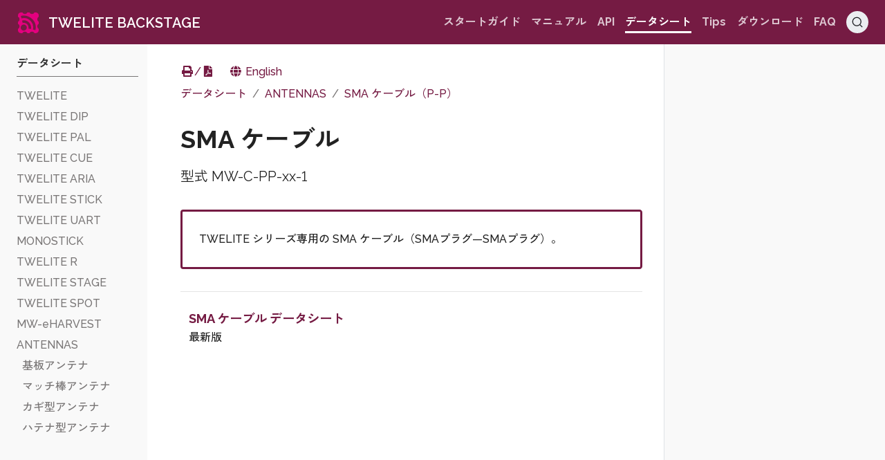

--- FILE ---
content_type: text/html; charset=UTF-8
request_url: https://twelite.net/data-sheets/antennas/sma-ext-pp.html
body_size: 8537
content:
<!doctype html><html lang=ja class=no-js><head><meta charset=utf-8><meta name=viewport content="width=device-width,initial-scale=1,shrink-to-fit=no"><meta name=generator content="Hugo 0.136.0"><link rel=alternate type=text/html href=https://twelite.net/data-sheets/antennas/sma-ext-pp/_print.html><link rel=alternate type=application/rss+xml href=https://twelite.net/data-sheets/antennas/sma-ext-pp/index.xml><meta name=robots content="index, follow"><link rel="shortcut icon" href=../../favicons/favicon.ico><link rel=apple-touch-icon href=../../favicons/apple-touch-icon-180x180.png sizes=180x180><link rel=icon type=image/png href=../../favicons/favicon-16x16.png sizes=16x16><link rel=icon type=image/png href=../../favicons/favicon-32x32.png sizes=32x32><link rel=icon type=image/png href=../../favicons/android-36x36.png sizes=36x36><link rel=icon type=image/png href=../../favicons/android-48x48.png sizes=48x48><link rel=icon type=image/png href=../../favicons/android-72x72.png sizes=72x72><link rel=icon type=image/png href=../../favicons/android-96x96.png sizes=96x96><link rel=icon type=image/png href=../../favicons/android-144x144.png sizes=144x144><link rel=icon type=image/png href=../../favicons/android-192x192.png sizes=192x192><title>SMA ケーブル
| アンテナ
データシート
</title><meta name=description content="型式 MW-C-PP-xx-1
"><meta property="og:url" content="https://twelite.net/data-sheets/antennas/sma-ext-pp.html"><meta property="og:site_name" content="TWELITE BACKSTAGE"><meta property="og:title" content="SMA ケーブル"><meta property="og:description" content="型式 MW-C-PP-xx-1"><meta property="og:locale" content="ja"><meta property="og:type" content="website"><meta property="og:image" content="https://twelite.net/twelite-net-og.jpg"><meta itemprop=name content="SMA ケーブル"><meta itemprop=description content="型式 MW-C-PP-xx-1"><meta itemprop=dateModified content="2024-10-15T17:53:41+09:00"><meta itemprop=wordCount content="29"><meta itemprop=image content="https://twelite.net/twelite-net-og.jpg"><meta name=twitter:card content="summary_large_image"><meta name=twitter:image content="https://twelite.net/twelite-net-og.jpg"><meta name=twitter:title content="SMA ケーブル"><meta name=twitter:description content="型式 MW-C-PP-xx-1"><link rel=preload href=../../scss/main.min.d27a6215946786ea8d5cddbaee6827884f2121423963efcf75450e4b87dfaa8e.css as=style><link href=../../scss/main.min.d27a6215946786ea8d5cddbaee6827884f2121423963efcf75450e4b87dfaa8e.css rel=stylesheet integrity><script src=https://code.jquery.com/jquery-3.6.0.min.js integrity=sha384-vtXRMe3mGCbOeY7l30aIg8H9p3GdeSe4IFlP6G8JMa7o7lXvnz3GFKzPxzJdPfGK crossorigin=anonymous></script><link rel=stylesheet href=../../css/prism.css><link rel=stylesheet href=https://cdn.jsdelivr.net/npm/@docsearch/css@3><script src=https://cdn.jsdelivr.net/npm/@docsearch/js@3></script><script async src="https://www.googletagmanager.com/gtag/js?id=G-JX7WSW8B7T"></script><script>var dnt,doNotTrack=!1;if(!1&&(dnt=navigator.doNotTrack||window.doNotTrack||navigator.msDoNotTrack,doNotTrack=dnt=="1"||dnt=="yes"),!doNotTrack){window.dataLayer=window.dataLayer||[];function gtag(){dataLayer.push(arguments)}gtag("js",new Date),gtag("config","G-JX7WSW8B7T")}</script></head><body class=td-section><header><nav class="js-navbar-scroll navbar navbar-expand navbar-dark flex-column flex-md-row td-navbar"><a class=navbar-brand href=../../><span class=navbar-logo><svg viewBox="0 0 56.8 56.7"><defs><style>.a{fill:#e4007f}</style></defs><title>logo-notext</title><path class="a" d="M59.8 45.1a7.8 7.8.0 014.1-6.9V32.6a7.9 7.9.0 010-13.8v-4c0-4-3.9-7.7-8-7.7H52.3a7.8 7.8.0 01-13.9.0H32.9A7.8 7.8.0 0119 7.1h-4a8 8 0 00-8 8v3.6a7.8 7.8.0 010 14v5.4a7.8 7.8.0 010 14v3.6a8 8 0 008 8h4a7.8 7.8.0 0113.9.0h5.5a7.8 7.8.0 0113.9.0h3.5c4.1.0 8-3.7 8-7.7V52a7.9 7.9.0 01-4-6.9zm-37 11.6a8.3 8.3.0 118.3-8.3 8.3 8.3.0 01-8.4 8.3zm19.6-4.3L35.6 51A12.8 12.8.0 0019.9 35.9l-1.8-6.7A19.7 19.7.0 0142.4 52.5zm12.4 3.1L48 53.8a24.7 24.7.0 00-5.4-22.4 26 26 0 00-26-8.1L15 16.6a33.2 33.2.0 0117.9.5 32.8 32.8.0 0114.9 9.7A31.6 31.6.0 0154.7 55.5z" transform="translate(-7 -7.1)"/></svg></span><span class=navbar-brandtitle>TWELITE BACKSTAGE</span></a><div class="td-navbar-nav-scroll ml-md-auto" id=main_navbar><ul class=navbar-nav><li class=nav-item data-toggle=tooltip data-placement=bottom data-container=body data-delay=0 data-boundary=viewport data-offset="0 0.65vh" title=はじめにご覧ください><a class=nav-link href=../../start-guides.html><span class=nav-linktext>スタートガイド</span></a></li><li class=nav-item data-toggle=tooltip data-placement=bottom data-container=body data-delay=0 data-boundary=viewport data-offset="0 0.65vh" title=製品の詳細情報><a class=nav-link href=../../manuals.html><span class=nav-linktext>マニュアル</span></a></li><li class=nav-item data-toggle=tooltip data-placement=bottom data-container=body data-delay=0 data-boundary=viewport data-offset="0 0.65vh" title="API リファレンス"><a class=nav-link href=../../api-references.html><span class=nav-linktext>API</span></a></li><li class=nav-item data-toggle=tooltip data-placement=bottom data-container=body data-delay=0 data-boundary=viewport data-offset="0 0.65vh" title=製品の仕様><a class="nav-link active" href=../../data-sheets.html><span class=nav-linktext class=active>データシート</span></a></li><li class=nav-item data-toggle=tooltip data-placement=bottom data-container=body data-delay=0 data-boundary=viewport data-offset="0 0.65vh" title=その他の技術情報><a class=nav-link href=../../tips.html><span class=nav-linktext>Tips</span></a></li><li class=nav-item data-toggle=tooltip data-placement=bottom data-container=body data-delay=0 data-boundary=viewport data-offset="0 0.65vh" title=ソフトウェアのダウンロード><a class=nav-link href=../../downloads.html><span class=nav-linktext>ダウンロード</span></a></li><li class=nav-item data-toggle=tooltip data-placement=bottom data-container=body data-delay=0 data-boundary=viewport data-offset="0 0.65vh" title=よくある質問><a class=nav-link href=../../faq.html><span class=nav-linktext>FAQ</span></a></li><li class=nav-item data-toggle=tooltip data-placement=bottom data-container=body data-delay=0 data-boundary=viewport data-offset="0 0.65vh" title=Search><div id=docsearch></div></li></ul></div></nav></header><div class="container-fluid td-outer"><div class=td-main><div class="row flex-xl-nowrap"><aside class="col-12 col-md-3 col-xl-2 td-sidebar d-print-none"><div id=td-sidebar-menu class=td-sidebar__inner style=padding-top:1rem!important><div id=content-mobile></div><div id=content-desktop></div><nav class="collapse td-sidebar-nav" id=td-section-nav><ul class="td-sidebar-nav__section pr-md-1 ul-0"><li class="td-sidebar-nav__section-title td-sidebar-nav__section with-child active-path" id=m-data-sheetshtml-li><a href=../../data-sheets.html class="align-left pl-0 td-sidebar-link td-sidebar-link__section tree-root" id=m-data-sheetshtml><span data-toggle=tooltip data-placement=right data-container=body data-delay=50 data-boundary=viewport data-offset="0 0.75vw" title=データシート>データシート</span></a><ul class=ul-1><li class="td-sidebar-nav__section-title td-sidebar-nav__section with-child" id=m-data-sheetstwelitehtml-li><a href=../../data-sheets/twelite.html class="align-left pl-0 td-sidebar-link td-sidebar-link__section" id=m-data-sheetstwelitehtml><span data-toggle=tooltip data-placement=right data-container=body data-delay=50 data-boundary=viewport data-offset="0 0.75vw" title=TWELITE>TWELITE</span></a><ul class="ul-2 foldable"><li class="td-sidebar-nav__section-title td-sidebar-nav__section with-child collapse" id=m-data-sheetstweliteblue-redhtml-li><a href=../../data-sheets/twelite/blue-red.html title="TWELITE BLUE / RED 無線マイコン" class="align-left pl-0 td-sidebar-link td-sidebar-link__section" id=m-data-sheetstweliteblue-redhtml><span data-toggle=tooltip data-placement=right data-container=body data-delay=50 data-boundary=viewport data-offset="0 0.75vw" title="TWELITE BLUE / RED 無線マイコン">BLUE / RED</span></a><ul class="ul-3 foldable"><li class="td-sidebar-nav__section-title td-sidebar-nav__section without-child collapse" id=m-data-sheetstweliteblue-redlatesthtml-li><a href=../../data-sheets/twelite/blue-red/latest.html title="TWELITE 無線マイコン データシート" class="align-left pl-0 td-sidebar-link td-sidebar-link__section" id=m-data-sheetstweliteblue-redlatesthtml><span data-toggle=tooltip data-placement=right data-container=body data-delay=50 data-boundary=viewport data-offset="0 0.75vw" title="TWELITE 無線マイコン データシート">最新版</span></a></li></ul></li><li class="td-sidebar-nav__section-title td-sidebar-nav__section with-child collapse" id=m-data-sheetstwelitegoldhtml-li><a href=../../data-sheets/twelite/gold.html title="TWELITE（GOLD シリーズ）" class="align-left pl-0 td-sidebar-link td-sidebar-link__section" id=m-data-sheetstwelitegoldhtml><span data-toggle=tooltip data-placement=right data-container=body data-delay=50 data-boundary=viewport data-offset="0 0.75vw" title="TWELITE（GOLD シリーズ）">GOLD</span></a><ul class="ul-3 foldable"><li class="td-sidebar-nav__section-title td-sidebar-nav__section without-child collapse" id=m-data-sheetstwelitegoldlatesthtml-li><a href=../../data-sheets/twelite/gold/latest.html title="TWELITE（GOLD シリーズ）" class="align-left pl-0 td-sidebar-link td-sidebar-link__section" id=m-data-sheetstwelitegoldlatesthtml><span data-toggle=tooltip data-placement=right data-container=body data-delay=50 data-boundary=viewport data-offset="0 0.75vw" title="TWELITE（GOLD シリーズ）">最新版</span></a></li><li class="td-sidebar-nav__section-title td-sidebar-nav__section without-child collapse" id=m-data-sheetstwelitegoldv1-0-0-rc2html-li><a href=../../data-sheets/twelite/gold/v1-0-0-rc2.html title="TWELITE（GOLD シリーズ）" class="align-left pl-0 td-sidebar-link td-sidebar-link__section" id=m-data-sheetstwelitegoldv1-0-0-rc2html><span data-toggle=tooltip data-placement=right data-container=body data-delay=50 data-boundary=viewport data-offset="0 0.75vw" title="TWELITE（GOLD シリーズ）">v1.0.0rc2</span></a></li></ul></li></ul></li><li class="td-sidebar-nav__section-title td-sidebar-nav__section with-child" id=m-data-sheetstwelite-diphtml-li><a href=../../data-sheets/twelite-dip.html class="align-left pl-0 td-sidebar-link td-sidebar-link__section" id=m-data-sheetstwelite-diphtml><span data-toggle=tooltip data-placement=right data-container=body data-delay=50 data-boundary=viewport data-offset="0 0.75vw" title="TWELITE DIP">TWELITE DIP</span></a><ul class="ul-2 foldable"><li class="td-sidebar-nav__section-title td-sidebar-nav__section with-child collapse" id=m-data-sheetstwelite-dipblue-redhtml-li><a href=../../data-sheets/twelite-dip/blue-red.html title="TWELITE DIP (BLUE / RED) 無線マイコン" class="align-left pl-0 td-sidebar-link td-sidebar-link__section" id=m-data-sheetstwelite-dipblue-redhtml><span data-toggle=tooltip data-placement=right data-container=body data-delay=50 data-boundary=viewport data-offset="0 0.75vw" title="TWELITE DIP (BLUE / RED) 無線マイコン">BLUE / RED</span></a><ul class="ul-3 foldable"><li class="td-sidebar-nav__section-title td-sidebar-nav__section without-child collapse" id=m-data-sheetstwelite-dipblue-redlatesthtml-li><a href=../../data-sheets/twelite-dip/blue-red/latest.html title="TWELITE DIP 無線マイコン データシート" class="align-left pl-0 td-sidebar-link td-sidebar-link__section" id=m-data-sheetstwelite-dipblue-redlatesthtml><span data-toggle=tooltip data-placement=right data-container=body data-delay=50 data-boundary=viewport data-offset="0 0.75vw" title="TWELITE DIP 無線マイコン データシート">最新版</span></a></li><li class="td-sidebar-nav__section-title td-sidebar-nav__section without-child collapse" id=m-data-sheetstwelite-dipblue-redv1-1-1html-li><a href=../../data-sheets/twelite-dip/blue-red/v1-1-1.html title="TWELITE DIP 無線マイコン データシート" class="align-left pl-0 td-sidebar-link td-sidebar-link__section" id=m-data-sheetstwelite-dipblue-redv1-1-1html><span data-toggle=tooltip data-placement=right data-container=body data-delay=50 data-boundary=viewport data-offset="0 0.75vw" title="TWELITE DIP 無線マイコン データシート">v1.1.1</span></a></li></ul></li></ul></li><li class="td-sidebar-nav__section-title td-sidebar-nav__section with-child" id=m-data-sheetstwelite-palhtml-li><a href=../../data-sheets/twelite-pal.html class="align-left pl-0 td-sidebar-link td-sidebar-link__section" id=m-data-sheetstwelite-palhtml><span data-toggle=tooltip data-placement=right data-container=body data-delay=50 data-boundary=viewport data-offset="0 0.75vw" title="TWELITE PAL">TWELITE PAL</span></a><ul class="ul-2 foldable"><li class="td-sidebar-nav__section-title td-sidebar-nav__section with-child collapse" id=m-data-sheetstwelite-palblue-redhtml-li><a href=../../data-sheets/twelite-pal/blue-red.html title="BLUE PAL / RED PAL" class="align-left pl-0 td-sidebar-link td-sidebar-link__section" id=m-data-sheetstwelite-palblue-redhtml><span data-toggle=tooltip data-placement=right data-container=body data-delay=50 data-boundary=viewport data-offset="0 0.75vw" title="BLUE PAL / RED PAL">BLUE / RED</span></a><ul class="ul-3 foldable"><li class="td-sidebar-nav__section-title td-sidebar-nav__section without-child collapse" id=m-data-sheetstwelite-palblue-redlatesthtml-li><a href=../../data-sheets/twelite-pal/blue-red/latest.html title="TWELITE PALシリーズ BLUE PAL / RED PAL データシート" class="align-left pl-0 td-sidebar-link td-sidebar-link__section" id=m-data-sheetstwelite-palblue-redlatesthtml><span data-toggle=tooltip data-placement=right data-container=body data-delay=50 data-boundary=viewport data-offset="0 0.75vw" title="TWELITE PALシリーズ BLUE PAL / RED PAL データシート">最新版</span></a></li></ul></li><li class="td-sidebar-nav__section-title td-sidebar-nav__section with-child collapse" id=m-data-sheetstwelite-palopen-closehtml-li><a href=../../data-sheets/twelite-pal/open-close.html title=開閉センサーパル class="align-left pl-0 td-sidebar-link td-sidebar-link__section" id=m-data-sheetstwelite-palopen-closehtml><span data-toggle=tooltip data-placement=right data-container=body data-delay=50 data-boundary=viewport data-offset="0 0.75vw" title=開閉センサーパル>開閉センサー</span></a><ul class="ul-3 foldable"><li class="td-sidebar-nav__section-title td-sidebar-nav__section without-child collapse" id=m-data-sheetstwelite-palopen-closelatesthtml-li><a href=../../data-sheets/twelite-pal/open-close/latest.html title="SENSE PALシリーズ 開閉センサーPAL データシート" class="align-left pl-0 td-sidebar-link td-sidebar-link__section" id=m-data-sheetstwelite-palopen-closelatesthtml><span data-toggle=tooltip data-placement=right data-container=body data-delay=50 data-boundary=viewport data-offset="0 0.75vw" title="SENSE PALシリーズ 開閉センサーPAL データシート">最新版</span></a></li></ul></li><li class="td-sidebar-nav__section-title td-sidebar-nav__section with-child collapse" id=m-data-sheetstwelite-palambienthtml-li><a href=../../data-sheets/twelite-pal/ambient.html title=環境センサーパル class="align-left pl-0 td-sidebar-link td-sidebar-link__section" id=m-data-sheetstwelite-palambienthtml><span data-toggle=tooltip data-placement=right data-container=body data-delay=50 data-boundary=viewport data-offset="0 0.75vw" title=環境センサーパル>環境センサー</span></a><ul class="ul-3 foldable"><li class="td-sidebar-nav__section-title td-sidebar-nav__section without-child collapse" id=m-data-sheetstwelite-palambientlatesthtml-li><a href=../../data-sheets/twelite-pal/ambient/latest.html title="SENSE PALシリーズ 環境センサーPAL データシート" class="align-left pl-0 td-sidebar-link td-sidebar-link__section" id=m-data-sheetstwelite-palambientlatesthtml><span data-toggle=tooltip data-placement=right data-container=body data-delay=50 data-boundary=viewport data-offset="0 0.75vw" title="SENSE PALシリーズ 環境センサーPAL データシート">最新版</span></a></li></ul></li><li class="td-sidebar-nav__section-title td-sidebar-nav__section with-child collapse" id=m-data-sheetstwelite-palmotionhtml-li><a href=../../data-sheets/twelite-pal/motion.html title=動作センサーパル class="align-left pl-0 td-sidebar-link td-sidebar-link__section" id=m-data-sheetstwelite-palmotionhtml><span data-toggle=tooltip data-placement=right data-container=body data-delay=50 data-boundary=viewport data-offset="0 0.75vw" title=動作センサーパル>動作センサー</span></a><ul class="ul-3 foldable"><li class="td-sidebar-nav__section-title td-sidebar-nav__section without-child collapse" id=m-data-sheetstwelite-palmotionlatesthtml-li><a href=../../data-sheets/twelite-pal/motion/latest.html title="SENSE PALシリーズ 動作センサーPAL データシート" class="align-left pl-0 td-sidebar-link td-sidebar-link__section" id=m-data-sheetstwelite-palmotionlatesthtml><span data-toggle=tooltip data-placement=right data-container=body data-delay=50 data-boundary=viewport data-offset="0 0.75vw" title="SENSE PALシリーズ 動作センサーPAL データシート">最新版</span></a></li></ul></li><li class="td-sidebar-nav__section-title td-sidebar-nav__section with-child collapse" id=m-data-sheetstwelite-palnoticehtml-li><a href=../../data-sheets/twelite-pal/notice.html title=通知パル class="align-left pl-0 td-sidebar-link td-sidebar-link__section" id=m-data-sheetstwelite-palnoticehtml><span data-toggle=tooltip data-placement=right data-container=body data-delay=50 data-boundary=viewport data-offset="0 0.75vw" title=通知パル>通知</span></a><ul class="ul-3 foldable"><li class="td-sidebar-nav__section-title td-sidebar-nav__section without-child collapse" id=m-data-sheetstwelite-palnoticelatesthtml-li><a href=../../data-sheets/twelite-pal/notice/latest.html title="SENSE PALシリーズ 通知PAL データシート" class="align-left pl-0 td-sidebar-link td-sidebar-link__section" id=m-data-sheetstwelite-palnoticelatesthtml><span data-toggle=tooltip data-placement=right data-container=body data-delay=50 data-boundary=viewport data-offset="0 0.75vw" title="SENSE PALシリーズ 通知PAL データシート">最新版</span></a></li></ul></li><li class="td-sidebar-nav__section-title td-sidebar-nav__section with-child collapse" id=m-data-sheetstwelite-palcasehtml-li><a href=../../data-sheets/twelite-pal/case.html title=PAL専用ケース class="align-left pl-0 td-sidebar-link td-sidebar-link__section" id=m-data-sheetstwelite-palcasehtml><span data-toggle=tooltip data-placement=right data-container=body data-delay=50 data-boundary=viewport data-offset="0 0.75vw" title=PAL専用ケース>専用ケース</span></a><ul class="ul-3 foldable"><li class="td-sidebar-nav__section-title td-sidebar-nav__section without-child collapse" id=m-data-sheetstwelite-palcaselatesthtml-li><a href=../../data-sheets/twelite-pal/case/latest.html title="TWELITE PALシリーズ PAL 専用ケース データシート" class="align-left pl-0 td-sidebar-link td-sidebar-link__section" id=m-data-sheetstwelite-palcaselatesthtml><span data-toggle=tooltip data-placement=right data-container=body data-delay=50 data-boundary=viewport data-offset="0 0.75vw" title="TWELITE PALシリーズ PAL 専用ケース データシート">最新版</span></a></li></ul></li></ul></li><li class="td-sidebar-nav__section-title td-sidebar-nav__section with-child" id=m-data-sheetstwelite-cuehtml-li><a href=../../data-sheets/twelite-cue.html class="align-left pl-0 td-sidebar-link td-sidebar-link__section" id=m-data-sheetstwelite-cuehtml><span data-toggle=tooltip data-placement=right data-container=body data-delay=50 data-boundary=viewport data-offset="0 0.75vw" title="TWELITE CUE">TWELITE CUE</span></a><ul class="ul-2 foldable"><li class="td-sidebar-nav__section-title td-sidebar-nav__section with-child collapse" id=m-data-sheetstwelite-cueblue-redhtml-li><a href=../../data-sheets/twelite-cue/blue-red.html title="TWELITE CUE (BLUE / RED)" class="align-left pl-0 td-sidebar-link td-sidebar-link__section" id=m-data-sheetstwelite-cueblue-redhtml><span data-toggle=tooltip data-placement=right data-container=body data-delay=50 data-boundary=viewport data-offset="0 0.75vw" title="TWELITE CUE (BLUE / RED)">BLUE / RED</span></a><ul class="ul-3 foldable"><li class="td-sidebar-nav__section-title td-sidebar-nav__section without-child collapse" id=m-data-sheetstwelite-cueblue-redlatesthtml-li><a href=../../data-sheets/twelite-cue/blue-red/latest.html title="TWELITE CUE (BLUE / RED) データシート" class="align-left pl-0 td-sidebar-link td-sidebar-link__section" id=m-data-sheetstwelite-cueblue-redlatesthtml><span data-toggle=tooltip data-placement=right data-container=body data-delay=50 data-boundary=viewport data-offset="0 0.75vw" title="TWELITE CUE (BLUE / RED) データシート">最新版</span></a></li><li class="td-sidebar-nav__section-title td-sidebar-nav__section without-child collapse" id=m-data-sheetstwelite-cueblue-redv1-1-1html-li><a href=../../data-sheets/twelite-cue/blue-red/v1-1-1.html title="TWELITE CUE (BLUE / RED) データシート" class="align-left pl-0 td-sidebar-link td-sidebar-link__section" id=m-data-sheetstwelite-cueblue-redv1-1-1html><span data-toggle=tooltip data-placement=right data-container=body data-delay=50 data-boundary=viewport data-offset="0 0.75vw" title="TWELITE CUE (BLUE / RED) データシート">v1.1.1</span></a></li></ul></li></ul></li><li class="td-sidebar-nav__section-title td-sidebar-nav__section with-child" id=m-data-sheetstwelite-ariahtml-li><a href=../../data-sheets/twelite-aria.html class="align-left pl-0 td-sidebar-link td-sidebar-link__section" id=m-data-sheetstwelite-ariahtml><span data-toggle=tooltip data-placement=right data-container=body data-delay=50 data-boundary=viewport data-offset="0 0.75vw" title="TWELITE ARIA">TWELITE ARIA</span></a><ul class="ul-2 foldable"><li class="td-sidebar-nav__section-title td-sidebar-nav__section with-child collapse" id=m-data-sheetstwelite-ariablue-redhtml-li><a href=../../data-sheets/twelite-aria/blue-red.html title="TWELITE ARIA (BLUE / RED)" class="align-left pl-0 td-sidebar-link td-sidebar-link__section" id=m-data-sheetstwelite-ariablue-redhtml><span data-toggle=tooltip data-placement=right data-container=body data-delay=50 data-boundary=viewport data-offset="0 0.75vw" title="TWELITE ARIA (BLUE / RED)">BLUE / RED</span></a><ul class="ul-3 foldable"><li class="td-sidebar-nav__section-title td-sidebar-nav__section without-child collapse" id=m-data-sheetstwelite-ariablue-redlatesthtml-li><a href=../../data-sheets/twelite-aria/blue-red/latest.html title="TWELITE ARIA (BLUE / RED) データシート" class="align-left pl-0 td-sidebar-link td-sidebar-link__section" id=m-data-sheetstwelite-ariablue-redlatesthtml><span data-toggle=tooltip data-placement=right data-container=body data-delay=50 data-boundary=viewport data-offset="0 0.75vw" title="TWELITE ARIA (BLUE / RED) データシート">最新版</span></a></li><li class="td-sidebar-nav__section-title td-sidebar-nav__section without-child collapse" id=m-data-sheetstwelite-ariablue-redv1-0-1html-li><a href=../../data-sheets/twelite-aria/blue-red/v1-0-1.html title="TWELITE ARIA (BLUE / RED) データシート" class="align-left pl-0 td-sidebar-link td-sidebar-link__section" id=m-data-sheetstwelite-ariablue-redv1-0-1html><span data-toggle=tooltip data-placement=right data-container=body data-delay=50 data-boundary=viewport data-offset="0 0.75vw" title="TWELITE ARIA (BLUE / RED) データシート">v1.0.1</span></a></li></ul></li></ul></li><li class="td-sidebar-nav__section-title td-sidebar-nav__section with-child" id=m-data-sheetstwelite-stickhtml-li><a href=../../data-sheets/twelite-stick.html class="align-left pl-0 td-sidebar-link td-sidebar-link__section" id=m-data-sheetstwelite-stickhtml><span data-toggle=tooltip data-placement=right data-container=body data-delay=50 data-boundary=viewport data-offset="0 0.75vw" title="TWELITE STICK">TWELITE STICK</span></a><ul class="ul-2 foldable"><li class="td-sidebar-nav__section-title td-sidebar-nav__section with-child collapse" id=m-data-sheetstwelite-stickgoldhtml-li><a href=../../data-sheets/twelite-stick/gold.html title="TWELITE STICK" class="align-left pl-0 td-sidebar-link td-sidebar-link__section" id=m-data-sheetstwelite-stickgoldhtml><span data-toggle=tooltip data-placement=right data-container=body data-delay=50 data-boundary=viewport data-offset="0 0.75vw" title="TWELITE STICK">GOLD</span></a><ul class="ul-3 foldable"><li class="td-sidebar-nav__section-title td-sidebar-nav__section without-child collapse" id=m-data-sheetstwelite-stickgoldlatesthtml-li><a href=../../data-sheets/twelite-stick/gold/latest.html title="TWELITE STICK" class="align-left pl-0 td-sidebar-link td-sidebar-link__section" id=m-data-sheetstwelite-stickgoldlatesthtml><span data-toggle=tooltip data-placement=right data-container=body data-delay=50 data-boundary=viewport data-offset="0 0.75vw" title="TWELITE STICK">最新版</span></a></li></ul></li></ul></li><li class="td-sidebar-nav__section-title td-sidebar-nav__section with-child" id=m-data-sheetstwelite-uarthtml-li><a href=../../data-sheets/twelite-uart.html class="align-left pl-0 td-sidebar-link td-sidebar-link__section" id=m-data-sheetstwelite-uarthtml><span data-toggle=tooltip data-placement=right data-container=body data-delay=50 data-boundary=viewport data-offset="0 0.75vw" title="TWELITE UART">TWELITE UART</span></a><ul class="ul-2 foldable"><li class="td-sidebar-nav__section-title td-sidebar-nav__section with-child collapse" id=m-data-sheetstwelite-uartblue-redhtml-li><a href=../../data-sheets/twelite-uart/blue-red.html title="TWELITE UART (BLUE / RED)" class="align-left pl-0 td-sidebar-link td-sidebar-link__section" id=m-data-sheetstwelite-uartblue-redhtml><span data-toggle=tooltip data-placement=right data-container=body data-delay=50 data-boundary=viewport data-offset="0 0.75vw" title="TWELITE UART (BLUE / RED)">BLUE / RED</span></a><ul class="ul-3 foldable"><li class="td-sidebar-nav__section-title td-sidebar-nav__section without-child collapse" id=m-data-sheetstwelite-uartblue-redlatesthtml-li><a href=../../data-sheets/twelite-uart/blue-red/latest.html title="TWELITE UART (BLUE / RED) データシート" class="align-left pl-0 td-sidebar-link td-sidebar-link__section" id=m-data-sheetstwelite-uartblue-redlatesthtml><span data-toggle=tooltip data-placement=right data-container=body data-delay=50 data-boundary=viewport data-offset="0 0.75vw" title="TWELITE UART (BLUE / RED) データシート">最新版</span></a></li></ul></li></ul></li><li class="td-sidebar-nav__section-title td-sidebar-nav__section with-child" id=m-data-sheetsmonostickhtml-li><a href=../../data-sheets/monostick.html class="align-left pl-0 td-sidebar-link td-sidebar-link__section" id=m-data-sheetsmonostickhtml><span data-toggle=tooltip data-placement=right data-container=body data-delay=50 data-boundary=viewport data-offset="0 0.75vw" title=MONOSTICK>MONOSTICK</span></a><ul class="ul-2 foldable"><li class="td-sidebar-nav__section-title td-sidebar-nav__section with-child collapse" id=m-data-sheetsmonostickblue-redhtml-li><a href=../../data-sheets/monostick/blue-red.html title="MONOSTICK BLUE / RED" class="align-left pl-0 td-sidebar-link td-sidebar-link__section" id=m-data-sheetsmonostickblue-redhtml><span data-toggle=tooltip data-placement=right data-container=body data-delay=50 data-boundary=viewport data-offset="0 0.75vw" title="MONOSTICK BLUE / RED">BLUE / RED</span></a><ul class="ul-3 foldable"><li class="td-sidebar-nav__section-title td-sidebar-nav__section without-child collapse" id=m-data-sheetsmonostickblue-redlatesthtml-li><a href=../../data-sheets/monostick/blue-red/latest.html title="MONOSTICK データシート" class="align-left pl-0 td-sidebar-link td-sidebar-link__section" id=m-data-sheetsmonostickblue-redlatesthtml><span data-toggle=tooltip data-placement=right data-container=body data-delay=50 data-boundary=viewport data-offset="0 0.75vw" title="MONOSTICK データシート">最新版</span></a></li></ul></li></ul></li><li class="td-sidebar-nav__section-title td-sidebar-nav__section with-child" id=m-data-sheetstwelite-rhtml-li><a href=../../data-sheets/twelite-r.html class="align-left pl-0 td-sidebar-link td-sidebar-link__section" id=m-data-sheetstwelite-rhtml><span data-toggle=tooltip data-placement=right data-container=body data-delay=50 data-boundary=viewport data-offset="0 0.75vw" title="TWELITE R">TWELITE R</span></a><ul class="ul-2 foldable"><li class="td-sidebar-nav__section-title td-sidebar-nav__section with-child collapse" id=m-data-sheetstwelite-rtwelite-r2html-li><a href=../../data-sheets/twelite-r/twelite-r2.html class="align-left pl-0 td-sidebar-link td-sidebar-link__section" id=m-data-sheetstwelite-rtwelite-r2html><span data-toggle=tooltip data-placement=right data-container=body data-delay=50 data-boundary=viewport data-offset="0 0.75vw" title="TWELITE R2">TWELITE R2</span></a><ul class="ul-3 foldable"><li class="td-sidebar-nav__section-title td-sidebar-nav__section without-child collapse" id=m-data-sheetstwelite-rtwelite-r2latesthtml-li><a href=../../data-sheets/twelite-r/twelite-r2/latest.html title="TWELITE R2 データシート" class="align-left pl-0 td-sidebar-link td-sidebar-link__section" id=m-data-sheetstwelite-rtwelite-r2latesthtml><span data-toggle=tooltip data-placement=right data-container=body data-delay=50 data-boundary=viewport data-offset="0 0.75vw" title="TWELITE R2 データシート">最新版</span></a></li></ul></li><li class="td-sidebar-nav__section-title td-sidebar-nav__section with-child collapse" id=m-data-sheetstwelite-rtwelite-r3html-li><a href=../../data-sheets/twelite-r/twelite-r3.html class="align-left pl-0 td-sidebar-link td-sidebar-link__section" id=m-data-sheetstwelite-rtwelite-r3html><span data-toggle=tooltip data-placement=right data-container=body data-delay=50 data-boundary=viewport data-offset="0 0.75vw" title="TWELITE R3">TWELITE R3</span></a><ul class="ul-3 foldable"><li class="td-sidebar-nav__section-title td-sidebar-nav__section without-child collapse" id=m-data-sheetstwelite-rtwelite-r3latesthtml-li><a href=../../data-sheets/twelite-r/twelite-r3/latest.html title="TWELITE R3 データシート" class="align-left pl-0 td-sidebar-link td-sidebar-link__section" id=m-data-sheetstwelite-rtwelite-r3latesthtml><span data-toggle=tooltip data-placement=right data-container=body data-delay=50 data-boundary=viewport data-offset="0 0.75vw" title="TWELITE R3 データシート">最新版</span></a></li></ul></li></ul></li><li class="td-sidebar-nav__section-title td-sidebar-nav__section with-child" id=m-data-sheetstwelite-stagehtml-li><a href=../../data-sheets/twelite-stage.html class="align-left pl-0 td-sidebar-link td-sidebar-link__section" id=m-data-sheetstwelite-stagehtml><span data-toggle=tooltip data-placement=right data-container=body data-delay=50 data-boundary=viewport data-offset="0 0.75vw" title="TWELITE STAGE">TWELITE STAGE</span></a><ul class="ul-2 foldable"><li class="td-sidebar-nav__section-title td-sidebar-nav__section with-child collapse" id=m-data-sheetstwelite-stagehathtml-li><a href=../../data-sheets/twelite-stage/hat.html title="TWELITE STAGE HAT" class="align-left pl-0 td-sidebar-link td-sidebar-link__section" id=m-data-sheetstwelite-stagehathtml><span data-toggle=tooltip data-placement=right data-container=body data-delay=50 data-boundary=viewport data-offset="0 0.75vw" title="TWELITE STAGE HAT">HAT</span></a><ul class="ul-3 foldable"><li class="td-sidebar-nav__section-title td-sidebar-nav__section without-child collapse" id=m-data-sheetstwelite-stagehatlatesthtml-li><a href=../../data-sheets/twelite-stage/hat/latest.html title="TWELITE STAGE HAT データシート" class="align-left pl-0 td-sidebar-link td-sidebar-link__section" id=m-data-sheetstwelite-stagehatlatesthtml><span data-toggle=tooltip data-placement=right data-container=body data-delay=50 data-boundary=viewport data-offset="0 0.75vw" title="TWELITE STAGE HAT データシート">最新版</span></a></li></ul></li></ul></li><li class="td-sidebar-nav__section-title td-sidebar-nav__section with-child" id=m-data-sheetstwelite-spothtml-li><a href=../../data-sheets/twelite-spot.html class="align-left pl-0 td-sidebar-link td-sidebar-link__section" id=m-data-sheetstwelite-spothtml><span data-toggle=tooltip data-placement=right data-container=body data-delay=50 data-boundary=viewport data-offset="0 0.75vw" title="TWELITE SPOT">TWELITE SPOT</span></a><ul class="ul-2 foldable"><li class="td-sidebar-nav__section-title td-sidebar-nav__section with-child collapse" id=m-data-sheetstwelite-spotbluehtml-li><a href=../../data-sheets/twelite-spot/blue.html title="TWELITE SPOT" class="align-left pl-0 td-sidebar-link td-sidebar-link__section" id=m-data-sheetstwelite-spotbluehtml><span data-toggle=tooltip data-placement=right data-container=body data-delay=50 data-boundary=viewport data-offset="0 0.75vw" title="TWELITE SPOT">BLUE</span></a><ul class="ul-3 foldable"><li class="td-sidebar-nav__section-title td-sidebar-nav__section without-child collapse" id=m-data-sheetstwelite-spotbluelatesthtml-li><a href=../../data-sheets/twelite-spot/blue/latest.html title="TWELITE SPOT" class="align-left pl-0 td-sidebar-link td-sidebar-link__section" id=m-data-sheetstwelite-spotbluelatesthtml><span data-toggle=tooltip data-placement=right data-container=body data-delay=50 data-boundary=viewport data-offset="0 0.75vw" title="TWELITE SPOT">最新版</span></a></li></ul></li></ul></li><li class="td-sidebar-nav__section-title td-sidebar-nav__section with-child" id=m-data-sheetsmw-eharvesthtml-li><a href=../../data-sheets/mw-eharvest.html title=環境発電モジュール class="align-left pl-0 td-sidebar-link td-sidebar-link__section" id=m-data-sheetsmw-eharvesthtml><span data-toggle=tooltip data-placement=right data-container=body data-delay=50 data-boundary=viewport data-offset="0 0.75vw" title=環境発電モジュール>MW-eHARVEST</span></a><ul class="ul-2 foldable"><li class="td-sidebar-nav__section-title td-sidebar-nav__section with-child collapse" id=m-data-sheetsmw-eharvesteh-solarhtml-li><a href=../../data-sheets/mw-eharvest/eh-solar.html title="TWE-EH SOLAR" class="align-left pl-0 td-sidebar-link td-sidebar-link__section" id=m-data-sheetsmw-eharvesteh-solarhtml><span data-toggle=tooltip data-placement=right data-container=body data-delay=50 data-boundary=viewport data-offset="0 0.75vw" title="TWE-EH SOLAR">EH SOLAR</span></a><ul class="ul-3 foldable"><li class="td-sidebar-nav__section-title td-sidebar-nav__section without-child collapse" id=m-data-sheetsmw-eharvesteh-solarlatesthtml-li><a href=../../data-sheets/mw-eharvest/eh-solar/latest.html title="TWE-EH SOLAR" class="align-left pl-0 td-sidebar-link td-sidebar-link__section" id=m-data-sheetsmw-eharvesteh-solarlatesthtml><span data-toggle=tooltip data-placement=right data-container=body data-delay=50 data-boundary=viewport data-offset="0 0.75vw" title="TWE-EH SOLAR">最新版</span></a></li></ul></li></ul></li><li class="td-sidebar-nav__section-title td-sidebar-nav__section with-child active-path" id=m-data-sheetsantennashtml-li><a href=../../data-sheets/antennas.html title=アンテナ class="align-left pl-0 td-sidebar-link td-sidebar-link__section" id=m-data-sheetsantennashtml><span data-toggle=tooltip data-placement=right data-container=body data-delay=50 data-boundary=viewport data-offset="0 0.75vw" title=アンテナ>ANTENNAS</span></a><ul class="ul-2 foldable"><li class="td-sidebar-nav__section-title td-sidebar-nav__section with-child" id=m-data-sheetsantennasp1934html-li><a href=../../data-sheets/antennas/p1934.html title=逆F型基板アンテナパターン class="align-left pl-0 td-sidebar-link td-sidebar-link__section" id=m-data-sheetsantennasp1934html><span data-toggle=tooltip data-placement=right data-container=body data-delay=50 data-boundary=viewport data-offset="0 0.75vw" title=逆F型基板アンテナパターン>基板アンテナ</span></a><ul class="ul-3 foldable"><li class="td-sidebar-nav__section-title td-sidebar-nav__section without-child collapse" id=m-data-sheetsantennasp1934latesthtml-li><a href=../../data-sheets/antennas/p1934/latest.html title="逆F型基板アンテナ データシート" class="align-left pl-0 td-sidebar-link td-sidebar-link__section" id=m-data-sheetsantennasp1934latesthtml><span data-toggle=tooltip data-placement=right data-container=body data-delay=50 data-boundary=viewport data-offset="0 0.75vw" title="逆F型基板アンテナ データシート">最新版</span></a></li></ul></li><li class="td-sidebar-nav__section-title td-sidebar-nav__section with-child" id=m-data-sheetsantennasmatchstickhtml-li><a href=../../data-sheets/antennas/matchstick.html class="align-left pl-0 td-sidebar-link td-sidebar-link__section" id=m-data-sheetsantennasmatchstickhtml><span data-toggle=tooltip data-placement=right data-container=body data-delay=50 data-boundary=viewport data-offset="0 0.75vw" title=マッチ棒アンテナ>マッチ棒アンテナ</span></a><ul class="ul-3 foldable"><li class="td-sidebar-nav__section-title td-sidebar-nav__section without-child collapse" id=m-data-sheetsantennasmatchsticklatesthtml-li><a href=../../data-sheets/antennas/matchstick/latest.html title="マッチ棒アンテナ データシート" class="align-left pl-0 td-sidebar-link td-sidebar-link__section" id=m-data-sheetsantennasmatchsticklatesthtml><span data-toggle=tooltip data-placement=right data-container=body data-delay=50 data-boundary=viewport data-offset="0 0.75vw" title="マッチ棒アンテナ データシート">最新版</span></a></li><li class="td-sidebar-nav__section-title td-sidebar-nav__section without-child collapse" id=m-data-sheetsantennasmatchstickv1-0-2html-li><a href=../../data-sheets/antennas/matchstick/v1-0-2.html title="マッチ棒アンテナ データシート" class="align-left pl-0 td-sidebar-link td-sidebar-link__section" id=m-data-sheetsantennasmatchstickv1-0-2html><span data-toggle=tooltip data-placement=right data-container=body data-delay=50 data-boundary=viewport data-offset="0 0.75vw" title="マッチ棒アンテナ データシート">v1.0.2</span></a></li></ul></li><li class="td-sidebar-nav__section-title td-sidebar-nav__section with-child" id=m-data-sheetsantennaskeyhtml-li><a href=../../data-sheets/antennas/key.html class="align-left pl-0 td-sidebar-link td-sidebar-link__section" id=m-data-sheetsantennaskeyhtml><span data-toggle=tooltip data-placement=right data-container=body data-delay=50 data-boundary=viewport data-offset="0 0.75vw" title=カギ型アンテナ>カギ型アンテナ</span></a><ul class="ul-3 foldable"><li class="td-sidebar-nav__section-title td-sidebar-nav__section without-child collapse" id=m-data-sheetsantennaskeylatesthtml-li><a href=../../data-sheets/antennas/key/latest.html title="カギ型アンテナ データシート" class="align-left pl-0 td-sidebar-link td-sidebar-link__section" id=m-data-sheetsantennaskeylatesthtml><span data-toggle=tooltip data-placement=right data-container=body data-delay=50 data-boundary=viewport data-offset="0 0.75vw" title="カギ型アンテナ データシート">最新版</span></a></li></ul></li><li class="td-sidebar-nav__section-title td-sidebar-nav__section with-child" id=m-data-sheetsantennasquestionhtml-li><a href=../../data-sheets/antennas/question.html class="align-left pl-0 td-sidebar-link td-sidebar-link__section" id=m-data-sheetsantennasquestionhtml><span data-toggle=tooltip data-placement=right data-container=body data-delay=50 data-boundary=viewport data-offset="0 0.75vw" title=ハテナ型アンテナ>ハテナ型アンテナ</span></a><ul class="ul-3 foldable"><li class="td-sidebar-nav__section-title td-sidebar-nav__section without-child collapse" id=m-data-sheetsantennasquestionlatesthtml-li><a href=../../data-sheets/antennas/question/latest.html title="ハテナ型アンテナ データシート" class="align-left pl-0 td-sidebar-link td-sidebar-link__section" id=m-data-sheetsantennasquestionlatesthtml><span data-toggle=tooltip data-placement=right data-container=body data-delay=50 data-boundary=viewport data-offset="0 0.75vw" title="ハテナ型アンテナ データシート">最新版</span></a></li></ul></li><li class="td-sidebar-nav__section-title td-sidebar-nav__section with-child" id=m-data-sheetsantennasp2010html-li><a href=../../data-sheets/antennas/p2010.html title=筐体内組込み型平面アンテナ class="align-left pl-0 td-sidebar-link td-sidebar-link__section" id=m-data-sheetsantennasp2010html><span data-toggle=tooltip data-placement=right data-container=body data-delay=50 data-boundary=viewport data-offset="0 0.75vw" title=筐体内組込み型平面アンテナ>平面アンテナ（2010）</span></a><ul class="ul-3 foldable"><li class="td-sidebar-nav__section-title td-sidebar-nav__section without-child collapse" id=m-data-sheetsantennasp2010latesthtml-li><a href=../../data-sheets/antennas/p2010/latest.html title="筐体内組込み型平面アンテナ データシート" class="align-left pl-0 td-sidebar-link td-sidebar-link__section" id=m-data-sheetsantennasp2010latesthtml><span data-toggle=tooltip data-placement=right data-container=body data-delay=50 data-boundary=viewport data-offset="0 0.75vw" title="筐体内組込み型平面アンテナ データシート">最新版</span></a></li></ul></li><li class="td-sidebar-nav__section-title td-sidebar-nav__section with-child" id=m-data-sheetsantennasp4208html-li><a href=../../data-sheets/antennas/p4208.html title=筐体内組込み型平面アンテナ class="align-left pl-0 td-sidebar-link td-sidebar-link__section" id=m-data-sheetsantennasp4208html><span data-toggle=tooltip data-placement=right data-container=body data-delay=50 data-boundary=viewport data-offset="0 0.75vw" title=筐体内組込み型平面アンテナ>平面アンテナ（4208）</span></a><ul class="ul-3 foldable"><li class="td-sidebar-nav__section-title td-sidebar-nav__section without-child collapse" id=m-data-sheetsantennasp4208latesthtml-li><a href=../../data-sheets/antennas/p4208/latest.html title="筐体内組込み型平面アンテナ データシート" class="align-left pl-0 td-sidebar-link td-sidebar-link__section" id=m-data-sheetsantennasp4208latesthtml><span data-toggle=tooltip data-placement=right data-container=body data-delay=50 data-boundary=viewport data-offset="0 0.75vw" title="筐体内組込み型平面アンテナ データシート">最新版</span></a></li></ul></li><li class="td-sidebar-nav__section-title td-sidebar-nav__section with-child" id=m-data-sheetsantennasp1447html-li><a href=../../data-sheets/antennas/p1447.html title=筐体内組込み型平面アンテナ class="align-left pl-0 td-sidebar-link td-sidebar-link__section" id=m-data-sheetsantennasp1447html><span data-toggle=tooltip data-placement=right data-container=body data-delay=50 data-boundary=viewport data-offset="0 0.75vw" title=筐体内組込み型平面アンテナ>平面アンテナ（1447）</span></a><ul class="ul-3 foldable"><li class="td-sidebar-nav__section-title td-sidebar-nav__section without-child collapse" id=m-data-sheetsantennasp1447latesthtml-li><a href=../../data-sheets/antennas/p1447/latest.html title="筐体内組込み型平面アンテナ データシート" class="align-left pl-0 td-sidebar-link td-sidebar-link__section" id=m-data-sheetsantennasp1447latesthtml><span data-toggle=tooltip data-placement=right data-container=body data-delay=50 data-boundary=viewport data-offset="0 0.75vw" title="筐体内組込み型平面アンテナ データシート">最新版</span></a></li></ul></li><li class="td-sidebar-nav__section-title td-sidebar-nav__section with-child" id=m-data-sheetsantennasp2525html-li><a href=../../data-sheets/antennas/p2525.html title=筐体内組込み型平面アンテナ class="align-left pl-0 td-sidebar-link td-sidebar-link__section" id=m-data-sheetsantennasp2525html><span data-toggle=tooltip data-placement=right data-container=body data-delay=50 data-boundary=viewport data-offset="0 0.75vw" title=筐体内組込み型平面アンテナ>平面アンテナ（2525）</span></a><ul class="ul-3 foldable"><li class="td-sidebar-nav__section-title td-sidebar-nav__section without-child collapse" id=m-data-sheetsantennasp2525latesthtml-li><a href=../../data-sheets/antennas/p2525/latest.html title="筐体内組込み型平面アンテナ データシート" class="align-left pl-0 td-sidebar-link td-sidebar-link__section" id=m-data-sheetsantennasp2525latesthtml><span data-toggle=tooltip data-placement=right data-container=body data-delay=50 data-boundary=viewport data-offset="0 0.75vw" title="筐体内組込み型平面アンテナ データシート">最新版</span></a></li></ul></li><li class="td-sidebar-nav__section-title td-sidebar-nav__section with-child" id=m-data-sheetsantennasd85html-li><a href=../../data-sheets/antennas/d85.html class="align-left pl-0 td-sidebar-link td-sidebar-link__section" id=m-data-sheetsantennasd85html><span data-toggle=tooltip data-placement=right data-container=body data-delay=50 data-boundary=viewport data-offset="0 0.75vw" title=屋内可倒式アンテナ>屋内可倒式アンテナ</span></a><ul class="ul-3 foldable"><li class="td-sidebar-nav__section-title td-sidebar-nav__section without-child collapse" id=m-data-sheetsantennasd85latesthtml-li><a href=../../data-sheets/antennas/d85/latest.html title="屋内可倒式アンテナ データシート" class="align-left pl-0 td-sidebar-link td-sidebar-link__section" id=m-data-sheetsantennasd85latesthtml><span data-toggle=tooltip data-placement=right data-container=body data-delay=50 data-boundary=viewport data-offset="0 0.75vw" title="屋内可倒式アンテナ データシート">最新版</span></a></li></ul></li><li class="td-sidebar-nav__section-title td-sidebar-nav__section with-child" id=m-data-sheetsantennasd114html-li><a href=../../data-sheets/antennas/d114.html class="align-left pl-0 td-sidebar-link td-sidebar-link__section" id=m-data-sheetsantennasd114html><span data-toggle=tooltip data-placement=right data-container=body data-delay=50 data-boundary=viewport data-offset="0 0.75vw" title=防水可倒式アンテナ（114）>防水可倒式アンテナ（114）</span></a><ul class="ul-3 foldable"><li class="td-sidebar-nav__section-title td-sidebar-nav__section without-child collapse" id=m-data-sheetsantennasd114latesthtml-li><a href=../../data-sheets/antennas/d114/latest.html title="防水可倒式アンテナ データシート" class="align-left pl-0 td-sidebar-link td-sidebar-link__section" id=m-data-sheetsantennasd114latesthtml><span data-toggle=tooltip data-placement=right data-container=body data-delay=50 data-boundary=viewport data-offset="0 0.75vw" title="防水可倒式アンテナ データシート">最新版</span></a></li><li class="td-sidebar-nav__section-title td-sidebar-nav__section without-child collapse" id=m-data-sheetsantennasd114v103html-li><a href=../../data-sheets/antennas/d114/v103.html title="防水可倒式アンテナ データシート" class="align-left pl-0 td-sidebar-link td-sidebar-link__section" id=m-data-sheetsantennasd114v103html><span data-toggle=tooltip data-placement=right data-container=body data-delay=50 data-boundary=viewport data-offset="0 0.75vw" title="防水可倒式アンテナ データシート">v1.0.3</span></a></li></ul></li><li class="td-sidebar-nav__section-title td-sidebar-nav__section with-child" id=m-data-sheetsantennasd123html-li><a href=../../data-sheets/antennas/d123.html class="align-left pl-0 td-sidebar-link td-sidebar-link__section" id=m-data-sheetsantennasd123html><span data-toggle=tooltip data-placement=right data-container=body data-delay=50 data-boundary=viewport data-offset="0 0.75vw" title=防水可倒式アンテナ（123）>防水可倒式アンテナ（123）</span></a><ul class="ul-3 foldable"><li class="td-sidebar-nav__section-title td-sidebar-nav__section without-child collapse" id=m-data-sheetsantennasd123latesthtml-li><a href=../../data-sheets/antennas/d123/latest.html title="防水可倒式アンテナ データシート" class="align-left pl-0 td-sidebar-link td-sidebar-link__section" id=m-data-sheetsantennasd123latesthtml><span data-toggle=tooltip data-placement=right data-container=body data-delay=50 data-boundary=viewport data-offset="0 0.75vw" title="防水可倒式アンテナ データシート">最新版</span></a></li></ul></li><li class="td-sidebar-nav__section-title td-sidebar-nav__section with-child" id=m-data-sheetsantennasbp01html-li><a href=../../data-sheets/antennas/bp01.html class="align-left pl-0 td-sidebar-link td-sidebar-link__section" id=m-data-sheetsantennasbp01html><span data-toggle=tooltip data-placement=right data-container=body data-delay=50 data-boundary=viewport data-offset="0 0.75vw" title=両偏波パッチアンテナ>両偏波パッチアンテナ</span></a><ul class="ul-3 foldable"><li class="td-sidebar-nav__section-title td-sidebar-nav__section without-child collapse" id=m-data-sheetsantennasbp01latesthtml-li><a href=../../data-sheets/antennas/bp01/latest.html title="両偏波パッチアンテナ データシート" class="align-left pl-0 td-sidebar-link td-sidebar-link__section" id=m-data-sheetsantennasbp01latesthtml><span data-toggle=tooltip data-placement=right data-container=body data-delay=50 data-boundary=viewport data-offset="0 0.75vw" title="両偏波パッチアンテナ データシート">最新版</span></a></li></ul></li><li class="td-sidebar-nav__section-title td-sidebar-nav__section with-child" id=m-data-sheetsantennassma-convhtml-li><a href=../../data-sheets/antennas/sma-conv.html title="SMA 変換ケーブル" class="align-left pl-0 td-sidebar-link td-sidebar-link__section" id=m-data-sheetsantennassma-convhtml><span data-toggle=tooltip data-placement=right data-container=body data-delay=50 data-boundary=viewport data-offset="0 0.75vw" title="SMA 変換ケーブル">SMA 変換ケーブル（U-J）</span></a><ul class="ul-3 foldable"><li class="td-sidebar-nav__section-title td-sidebar-nav__section without-child collapse" id=m-data-sheetsantennassma-convlatesthtml-li><a href=../../data-sheets/antennas/sma-conv/latest.html title="SMA 変換ケーブル データシート" class="align-left pl-0 td-sidebar-link td-sidebar-link__section" id=m-data-sheetsantennassma-convlatesthtml><span data-toggle=tooltip data-placement=right data-container=body data-delay=50 data-boundary=viewport data-offset="0 0.75vw" title="SMA 変換ケーブル データシート">最新版</span></a></li></ul></li><li class="td-sidebar-nav__section-title td-sidebar-nav__section with-child" id=m-data-sheetsantennassma-ext-pjhtml-li><a href=../../data-sheets/antennas/sma-ext-pj.html title="SMA ケーブル" class="align-left pl-0 td-sidebar-link td-sidebar-link__section" id=m-data-sheetsantennassma-ext-pjhtml><span data-toggle=tooltip data-placement=right data-container=body data-delay=50 data-boundary=viewport data-offset="0 0.75vw" title="SMA ケーブル">SMA ケーブル（P-J）</span></a><ul class="ul-3 foldable"><li class="td-sidebar-nav__section-title td-sidebar-nav__section without-child collapse" id=m-data-sheetsantennassma-ext-pjlatesthtml-li><a href=../../data-sheets/antennas/sma-ext-pj/latest.html title="SMA ケーブル データシート" class="align-left pl-0 td-sidebar-link td-sidebar-link__section" id=m-data-sheetsantennassma-ext-pjlatesthtml><span data-toggle=tooltip data-placement=right data-container=body data-delay=50 data-boundary=viewport data-offset="0 0.75vw" title="SMA ケーブル データシート">最新版</span></a></li></ul></li><li class="td-sidebar-nav__section-title td-sidebar-nav__section with-child" id=m-data-sheetsantennassma-ext-pphtml-li><a href=../../data-sheets/antennas/sma-ext-pp.html title="SMA ケーブル" class="align-left pl-0 active td-sidebar-link td-sidebar-link__section" id=m-data-sheetsantennassma-ext-pphtml><span class=td-sidebar-nav-active-item data-toggle=tooltip data-placement=right data-container=body data-delay=50 data-boundary=viewport data-offset="0 0.75vw" title="SMA ケーブル">SMA ケーブル（P-P）</span></a><ul class="ul-3 foldable"><li class="td-sidebar-nav__section-title td-sidebar-nav__section without-child" id=m-data-sheetsantennassma-ext-pplatesthtml-li><a href=../../data-sheets/antennas/sma-ext-pp/latest.html title="SMA ケーブル データシート" class="align-left pl-0 td-sidebar-link td-sidebar-link__section" id=m-data-sheetsantennassma-ext-pplatesthtml><span data-toggle=tooltip data-placement=right data-container=body data-delay=50 data-boundary=viewport data-offset="0 0.75vw" title="SMA ケーブル データシート">最新版</span></a></li></ul></li></ul></li><li class="td-sidebar-nav__section-title td-sidebar-nav__section with-child" id=m-data-sheetseophtml-li><a href=../../data-sheets/eop.html title=生産終了製品 class="align-left pl-0 td-sidebar-link td-sidebar-link__section" id=m-data-sheetseophtml><i class="fas fa-monument"></i><span data-toggle=tooltip data-placement=right data-container=body data-delay=50 data-boundary=viewport data-offset="0 0.75vw" title=生産終了製品>EOP</span></a><ul class="ul-2 foldable"><li class="td-sidebar-nav__section-title td-sidebar-nav__section with-child collapse" id=m-data-sheetseoptwelite-stagehtml-li><a href=../../data-sheets/eop/twelite-stage.html class="align-left pl-0 td-sidebar-link td-sidebar-link__section" id=m-data-sheetseoptwelite-stagehtml><span data-toggle=tooltip data-placement=right data-container=body data-delay=50 data-boundary=viewport data-offset="0 0.75vw" title="TWELITE STAGE">TWELITE STAGE</span></a><ul class="ul-3 foldable"><li class="td-sidebar-nav__section-title td-sidebar-nav__section with-child collapse" id=m-data-sheetseoptwelite-stageboard-0html-li><a href=../../data-sheets/eop/twelite-stage/board-0.html title="TWELITE STAGE BOARD" class="align-left pl-0 td-sidebar-link td-sidebar-link__section" id=m-data-sheetseoptwelite-stageboard-0html><span data-toggle=tooltip data-placement=right data-container=body data-delay=50 data-boundary=viewport data-offset="0 0.75vw" title="TWELITE STAGE BOARD">BOARD</span></a><ul class="ul-4 foldable"><li class="td-sidebar-nav__section-title td-sidebar-nav__section without-child collapse" id=m-data-sheetseoptwelite-stageboard-0latesthtml-li><a href=../../data-sheets/eop/twelite-stage/board-0/latest.html title="TWELITE STAGE BOARD データシート" class="align-left pl-0 td-sidebar-link td-sidebar-link__section" id=m-data-sheetseoptwelite-stageboard-0latesthtml><span data-toggle=tooltip data-placement=right data-container=body data-delay=50 data-boundary=viewport data-offset="0 0.75vw" title="TWELITE STAGE BOARD データシート">最新版</span></a></li></ul></li></ul></li><li class="td-sidebar-nav__section-title td-sidebar-nav__section with-child collapse" id=m-data-sheetseoptwelite-2525ahtml-li><a href=../../data-sheets/eop/twelite-2525a.html class="align-left pl-0 td-sidebar-link td-sidebar-link__section" id=m-data-sheetseoptwelite-2525ahtml><span data-toggle=tooltip data-placement=right data-container=body data-delay=50 data-boundary=viewport data-offset="0 0.75vw" title="TWELITE 2525A">TWELITE 2525A</span></a><ul class="ul-3 foldable"><li class="td-sidebar-nav__section-title td-sidebar-nav__section with-child collapse" id=m-data-sheetseoptwelite-2525a2525ahtml-li><a href=../../data-sheets/eop/twelite-2525a/2525a.html title="TWELITE 2525A" class="align-left pl-0 td-sidebar-link td-sidebar-link__section" id=m-data-sheetseoptwelite-2525a2525ahtml><span data-toggle=tooltip data-placement=right data-container=body data-delay=50 data-boundary=viewport data-offset="0 0.75vw" title="TWELITE 2525A">2525A</span></a><ul class="ul-4 foldable"><li class="td-sidebar-nav__section-title td-sidebar-nav__section without-child collapse" id=m-data-sheetseoptwelite-2525a2525alatesthtml-li><a href=../../data-sheets/eop/twelite-2525a/2525a/latest.html title="TWELITE 2525A データシート" class="align-left pl-0 td-sidebar-link td-sidebar-link__section" id=m-data-sheetseoptwelite-2525a2525alatesthtml><span data-toggle=tooltip data-placement=right data-container=body data-delay=50 data-boundary=viewport data-offset="0 0.75vw" title="TWELITE 2525A データシート">最新版</span></a></li></ul></li></ul></li></ul></li></ul></li></ul></nav></div></aside><aside class="d-none d-xl-block col-xl-3 td-sidebar-toc d-print-none"></aside><main class="col-12 col-md-9 col-xl-7 pl-md-5" role=main><a id=print href=https://twelite.net/data-sheets/antennas/sma-ext-pp/_print.html data-toggle=tooltip data-placement=left data-container=body data-delay=0 data-boundary=viewport data-offset=0 title=セクション全体を印刷またはPDF形式で保存できます><i class="fa fa-print fa-fw"></i>/<i class="fa fa-file-pdf fa-fw"></i></a>
&nbsp;&nbsp;&nbsp;
<a href=../../en/data-sheets/antennas/sma-ext-pp.html><i class="fa fa-globe fa-fw"></i>&nbsp;English</a><nav aria-label=breadcrumb class=td-breadcrumbs><ol class=breadcrumb><li class=breadcrumb-item><a href=https://twelite.net/data-sheets.html>データシート</a></li><li class=breadcrumb-item><a href=https://twelite.net/data-sheets/antennas.html>ANTENNAS</a></li><li class="breadcrumb-item active" aria-current=page><a href=https://twelite.net/data-sheets/antennas/sma-ext-pp.html>SMA ケーブル（P-P）</a></li></ol></nav><div class=td-content><h1>SMA ケーブル</h1><div class=lead>型式 MW-C-PP-xx-1</div><header class=article-meta></header><div class="pageinfo pageinfo-primary">TWELITE シリーズ専用の SMA ケーブル（SMAプラグ—SMAプラグ）。</div><div class=section-index><hr class=panel-line><div class=entry><h5><a href=../../data-sheets/antennas/sma-ext-pp/latest.html>SMA ケーブル データシート</a></h5><p>最新版</p></div></div></div></main></div></div><footer class="bg-dark py-5 row d-print-none"><div class="bg-dark container-fluid mx-sm-5"><div class=row><div class="col-12 col-sm-12 text-center text-sm-center order-1 order-sm-1"><button class="btn btn-lg btn-primary" onclick='window.scrollTo({top:0,behavior:"instant"})'>
<i class="fas fa-arrow-up"></i></button></div><div class="col-12 col-sm-6 text-center text-sm-left py-1 order-2 order-sm-2"><span class=footer-links><a href=https://mono-wireless.com/jp/index.html>MONO-WIRELESS.COM</a></span></div><div class="col-12 col-sm-6 text-center text-sm-right py-1 order-3 order-sm-3"><span class=footer-links><a href=../../general.html>Copyright &copy; 2026 Mono Wireless Inc.</a></span></div></div></div></footer></div><link href=../../js/viewerjs-1-10-5/viewer.min.css rel=stylesheet><script src=../../js/viewerjs-1-10-5/viewer.min.js></script><script type=module>
 const tdContents = document.querySelectorAll(".td-content");
 let ImageGalleries = [];
 tdContents.forEach((tdContent) => {
     ImageGalleries.push(new Viewer(tdContent, {
         backdrop: true,
         button: true,
         navbar: 2,
         title: true,
         toolbar: {
             zoomIn: {
                 show: 2,
                 size: "large"
             },
             zoomOut: {
                 show: 2,
                 size: "large"
             },
             oneToOne: {
                 show: 2,
                 size: "large"
             },
             reset: {
                 show: 2,
                 size: "large"
             },
             prev: {
                 show: 2,
                 size: "large"
             },
             play: {
                 show: 2,
                 size: "large"
             },
             next: {
                 show: 2,
                 size: "large"
             },
             rotateLeft: {
                 show: 2,
                 size: "large"
             },
             rotateRight: {
                 show: 2,
                 size: "large"
             },
             flipHorizontal: {
                 show: 2,
                 size: "large"
             },
             flipVertical: {
                 show: 2,
                 size: "large"
             }
         },
         className: "mw-image-viewer",
          
         filter(image) {
             return !image.getAttribute("src").includes("/zamarin/");
         },
         fullscreen: true,
         initialViewIndex: 0,
         inline: false,
         interval: 2000,
         keyboard: true,
         focus: true,
         loading: true,
         loop: true,
         movable: true,
         zoomOnTouch: true,
         zoomOnWheel: true,
         slideOnTouch: true,
         toggleOnDblclick: true,
         tooltip: true,
         transition: false,
         zoomRatio: 0.25,  
         minZoomRatio: 0.1,
         maxZoomRatio: 10,
     }));
 });
</script><script src=https://cdn.jsdelivr.net/npm/popper.js@1.16.1/dist/umd/popper.min.js integrity=sha384-9/reFTGAW83EW2RDu2S0VKaIzap3H66lZH81PoYlFhbGU+6BZp6G7niu735Sk7lN crossorigin=anonymous></script><script src=https://cdn.jsdelivr.net/npm/bootstrap@4.6.1/dist/js/bootstrap.min.js integrity="sha512-UR25UO94eTnCVwjbXozyeVd6ZqpaAE9naiEUBK/A+QDbfSTQFhPGj5lOR6d8tsgbBk84Ggb5A3EkjsOgPRPcKA==" crossorigin=anonymous></script><script src=../../js/tabpane-persist.js></script><script src=../../js/deflate.js></script><link rel=stylesheet href=https://cdn.jsdelivr.net/npm/katex@0.15.1/dist/katex.min.css integrity="sha512-vJqxkZ+Sugf/6WRlpcxN01qVfX/29hF6qc33eHF1va3NgoV+U+wCi+uTAsQ10sDoGyBxHLdaHvGwDlV3yVYboA==" crossorigin=anonymous><script defer src=https://cdn.jsdelivr.net/npm/katex@0.15.1/dist/katex.min.js integrity="sha512-5ufNcHqOYgilGEHPfuRIQ5B/vDS1M8+UC+DESZ5CwVgGTg+b2Ol/15rYL/GiCWJ/Sx8oVo0FPFok1dPk8U9INQ==" crossorigin=anonymous></script><script defer src=https://cdn.jsdelivr.net/npm/katex@0.15.1/dist/contrib/auto-render.min.js integrity='sha512-ZA/RPrAo88DlwRnnoNVqKINnQNcWERzRK03PDaA4GIJiVZvGFIWQbdWCsUebMZfkWohnfngsDjXzU6PokO4jGw==' crossorigin=anonymous onload=renderMathInElement(document.body,null)></script><script src=../../js/main.min.fcd0ce10c1e0ddad11513eca117f468650ee34fd63d954e8e214900062bcd0bf.js integrity="sha256-/NDOEMHg3a0RUT7KEX9GhlDuNP1j2VTo4hSQAGK80L8=" crossorigin=anonymous></script><script src=../../js/prism.js></script><script src=../../js/opendetailsonprinting.js></script><script type=text/javascript>docsearch({container:"#docsearch",indexName:"twelite",apiKey:"0c9eed97e627a369f9b960cf4f3c0cad",appId:"Y7IHHJ1OFV",debug:!1,searchParameters:{facetFilters:["version:-prior","lang:ja"]}})</script></body></html>

--- FILE ---
content_type: application/javascript
request_url: https://twelite.net/js/opendetailsonprinting.js
body_size: 150
content:
window.matchMedia("print").addEventListener("change", evt => {
    if (evt.matches) {
        elms = document.body.querySelectorAll("details:not([open])");
        for (e of elms) {
            e.setAttribute("open", "");
            e.dataset.wasclosed = "";
        }
    } else {
        elms = document.body.querySelectorAll("details[data-wasclosed]");
        for (e of elms) {
            e.removeAttribute("open");
            delete e.dataset.wasclosed;
        }
    }
})
